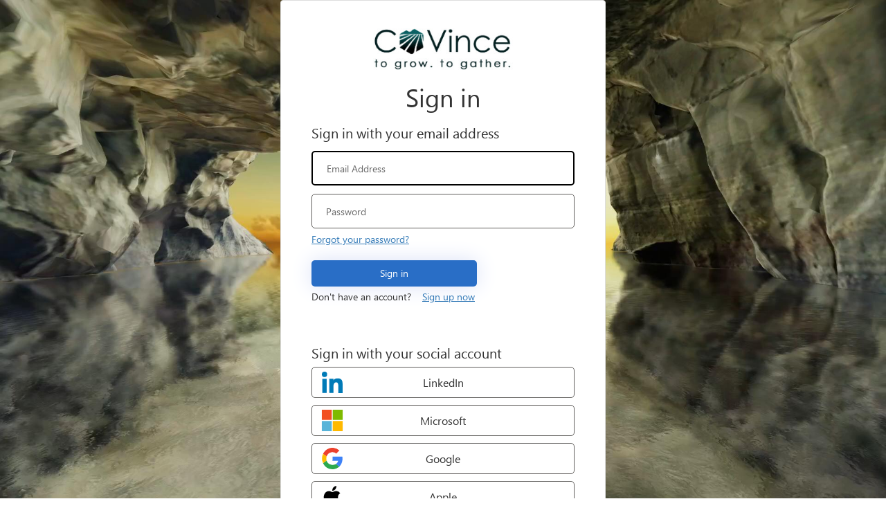

--- FILE ---
content_type: image/svg+xml
request_url: https://covinceids.b2clogin.com/static/tenant/templates/idp_logos/colored/apple.svg
body_size: 648
content:
<svg xmlns="http://www.w3.org/2000/svg" width="20" height="20" viewBox="0 0 20 20"><title>assets</title><path d="M15.454,10.638A4.547,4.547,0,0,1,17.62,6.823a4.656,4.656,0,0,0-3.666-1.982c-1.543-.162-3.038.923-3.825.923s-2.011-.907-3.314-.883A4.882,4.882,0,0,0,2.706,7.387c-1.776,3.076-.451,7.6,1.251,10.083C4.809,18.687,5.8,20.047,7.106,20c1.273-.053,1.75-.813,3.288-.813,1.523,0,1.969.813,3.3.782,1.368-.022,2.229-1.223,3.05-2.452a10.071,10.071,0,0,0,1.395-2.841A4.393,4.393,0,0,1,15.454,10.638Z"/><path d="M12.942,3.207A4.475,4.475,0,0,0,13.966,0,4.552,4.552,0,0,0,11.02,1.525,4.261,4.261,0,0,0,9.969,4.617,3.77,3.77,0,0,0,12.942,3.207Z"/></svg>